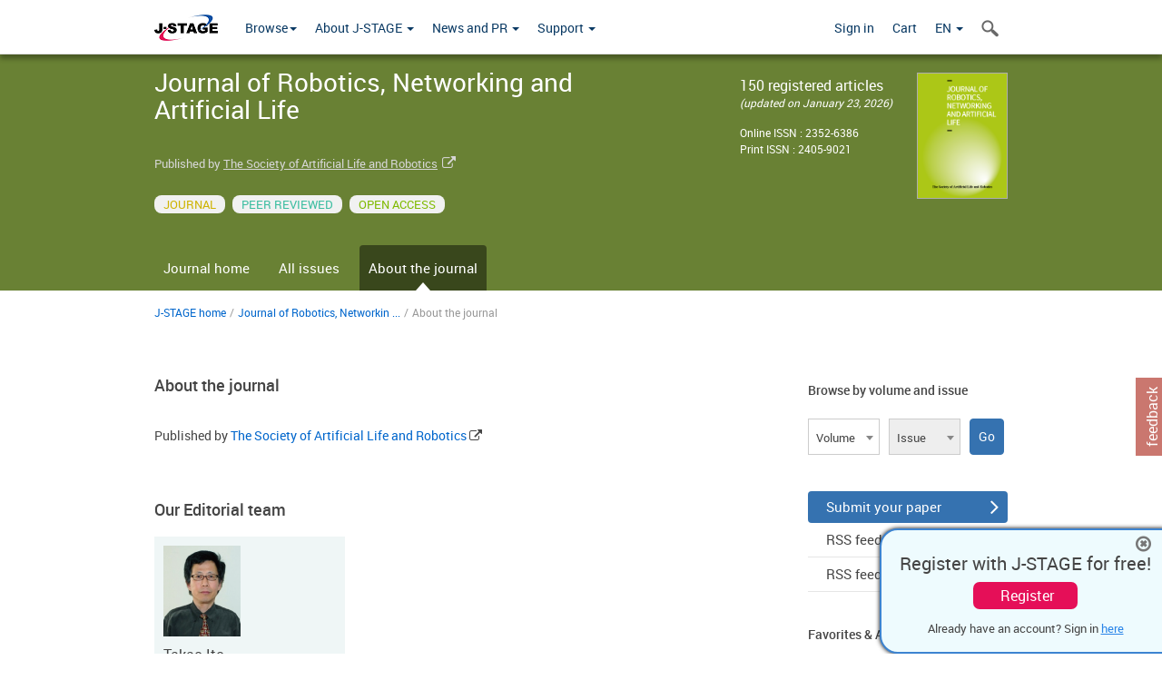

--- FILE ---
content_type: text/css;charset=UTF-8
request_url: https://www.jstage.jst.go.jp/web/css/jquery.treefilter.css
body_size: 1308
content:
ul#my-tree{margin:0;padding:1px 5px 10px;color:#06c;font-size:13px}ul#my-tree li{margin:8px 0}.tf-tree,.tf-tree li{list-style:none;padding-left:0;line-height:20px}.tf-tree .tf-child-true>ul{display:none;padding-left:0}.tf-tree .tf-child-true{position:relative}.tf-tree .tf-child-true:before{display:block;position:absolute;top:0;left:0;content:"▸";width:20px;height:20px;font-size:20px;line-height:20px;text-align:center;transition:.1s linear}.tf-tree .tf-child-true.tf-open>div{font-family:'robotomedium';color:#454545}.tf-tree .tf-child-true.tf-open>ul{display:block;border-left:#ccc dashed 1px}.tf-tree .tf-child-true.tf-open:before{-webkit-transform:rotate(90deg)}.tf-tree .tf-child-false{cursor:pointer;position:relative}.tf-tree .tf-child-false:before{display:block;position:absolute;top:0;left:0;content:"•";width:20px;height:20px;font-size:14px;line-height:20px;text-align:center}.tf-tree .tf-closed{font-weight:400}.tf-child-true div{cursor:pointer}

--- FILE ---
content_type: text/css;charset=UTF-8
request_url: https://www.jstage.jst.go.jp/web/css/printAboutTheJournal.css
body_size: 641
content:
@CHARSET "UTF-8";

.noprint {
	display: none;
}

.list-profiles .profile {
	width: 200px;
	margin: 0 1% 15px;
	padding: 12px;
	word-wrap: break-word;
}

#editorial-team-wrap #editorial-team-active #editorial-team-active-left
	{
	width: 200px;
}

#editorial-team-wrap .editor-img {
	float: none;
}

--- FILE ---
content_type: text/javascript;charset=UTF-8
request_url: https://www.jstage.jst.go.jp/web/js/jaliswall.min.js
body_size: 1733
content:
!function(i){i.fn.jaliswall=function(n){return this.each(function(){function t(){v=e(),r(),c(),d.resize&&i(window).resize(function(){v!=e()&&(v=e(),o(),c())})}function e(){var i=!1;0==f.find(d.columnClass).length&&(i=!0,f.append("<div class='"+s(d.columnClass)+"'></div>"));var n=f.find(d.columnClass).outerWidth(!0),t=f.innerWidth();return i&&f.find(d.columnClass).remove(),Math.round(t/n)}function r(){u.each(function(n){var t=i(this);h.push({content:t.html(),"class":t.attr("class"),href:t.attr("href"),id:t.attr("id"),colid:n%v,post_id:t.attr("data-post-id")}),t.remove()})}function o(){for(var i in h)h[i].colid=i%v}function s(i){return i.slice(1,i.length)}function c(){for(var i="",n=0;v>n;n++)i+="<div class='"+s(d.columnClass)+"'></div>";f.html(i);for(var n in h){var t="",e=void 0!=h[n].content?h[n].content:"",r=h[n].href!=r?h[n].href:"",o=void 0!=h[n]["class"]?h[n]["class"]:"",c=void 0!=h[n].id?h[n].id:"",c=void 0!=h[n].post_id?h[n].post_id:"";t+=void 0!=h[n].href?"<a "+l(r,"href")+" "+l(o,"class")+" "+l(c,"id")+">"+e+"</a>":"<div "+l(o,"class")+" "+l(c,"id")+" "+l(c,"data-post-id")+">"+e+"</a>",f.children(d.columnClass).eq(n%v).append(t)}}function l(i,n){return void 0!=i?n+"='"+i+"'":""}var a={item:".editor-profile-brick-item",columnClass:".editor-profile-brickwall-column",resize:!1},d=i.extend(a,n),f=i(this),u=f.find(d.item),h=[],v=e();t()}),this}}(jQuery);